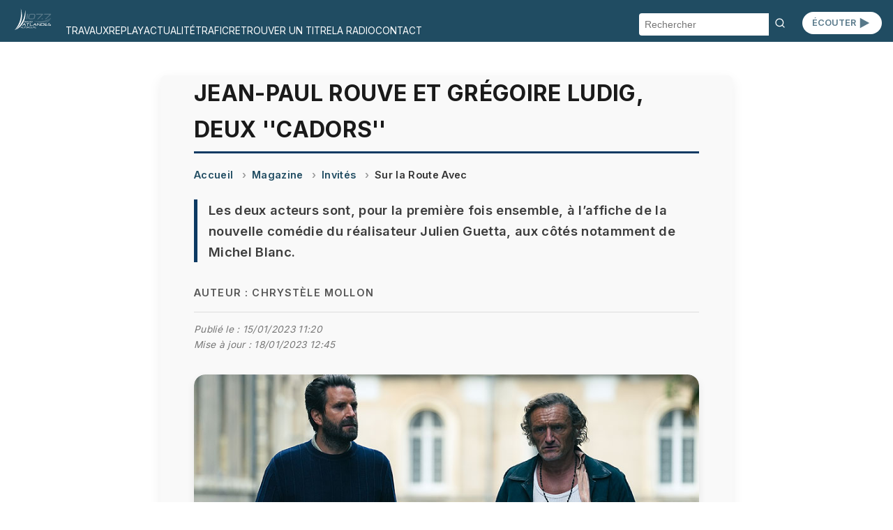

--- FILE ---
content_type: text/html; charset=UTF-8
request_url: https://www.radioatlandesautoroute.com/article/jean-paul-rouve-et-gregoire-ludig-deux-cadors--7938
body_size: 30038
content:

<!DOCTYPE html>
<html lang="fr">

<head>


    <script type="text/javascript">
        window.gdprAppliesGlobally = true;
        (function() {
            function a(e) {
                if (!window.frames[e]) {
                    if (document.body && document.body.firstChild) {
                        var t = document.body;
                        var n = document.createElement("iframe");
                        n.style.display = "none";
                        n.name = e;
                        n.title = e;
                        t.insertBefore(n, t.firstChild)
                    } else {
                        setTimeout(function() {
                            a(e)
                        }, 5)
                    }
                }
            }

            function e(n, r, o, c, s) {
                function e(e, t, n, a) {
                    if (typeof n !== "function") {
                        return
                    }
                    if (!window[r]) {
                        window[r] = []
                    }
                    var i = false;
                    if (s) {
                        i = s(e, t, n)
                    }
                    if (!i) {
                        window[r].push({
                            command: e,
                            parameter: t,
                            callback: n,
                            version: a
                        })
                    }
                }
                e.stub = true;

                function t(a) {
                    if (!window[n] || window[n].stub !== true) {
                        return
                    }
                    if (!a.data) {
                        return
                    }
                    var i = typeof a.data === "string";
                    var e;
                    try {
                        e = i ? JSON.parse(a.data) : a.data
                    } catch (t) {
                        return
                    }
                    if (e[o]) {
                        var r = e[o];
                        window[n](r.command, r.parameter, function(e, t) {
                            var n = {};
                            n[c] = {
                                returnValue: e,
                                success: t,
                                callId: r.callId
                            };
                            a.source.postMessage(i ? JSON.stringify(n) : n, "*")
                        }, r.version)
                    }
                }
                if (typeof window[n] !== "function") {
                    window[n] = e;
                    if (window.addEventListener) {
                        window.addEventListener("message", t, false)
                    } else {
                        window.attachEvent("onmessage", t)
                    }
                }
            }
            e("__tcfapi", "__tcfapiBuffer", "__tcfapiCall", "__tcfapiReturn");
            a("__tcfapiLocator");
            (function(e) {
                var t = document.createElement("script");
                t.id = "spcloader";
                t.type = "text/javascript";
                t.async = true;
                t.src = "https://sdk.privacy-center.org/" + e + "/loader.js?target=" + document.location.hostname;
                t.charset = "utf-8";
                var n = document.getElementsByTagName("script")[0];
                n.parentNode.insertBefore(t, n)
            })("f48738b0-e7e0-45c0-8066-e4074fcfc15e")
        })();
    </script>
    <script>
    (function(w, d, s, l, i) {
        w[l] = w[l] || [];
        w[l].push({
            'gtm.start': new Date().getTime(),
            event: 'gtm.js'
        });
        var f = d.getElementsByTagName(s)[0],
            j = d.createElement(s),
            dl = l != 'dataLayer' ? '&l=' + l : '';
        j.async = true;
        j.src = 'https://www.googletagmanager.com/gtm.js?id=' + i + dl;
        f.parentNode.insertBefore(j, f);
    })(window, document, 'script', 'dataLayer', 'GTM-M6HTDXC');
</script>
    <!-- Scripts communs -->
    <script src="/assets/new_js/main.js?v=1769099500"></script>
    <meta charset="UTF-8" />
    <meta name="viewport" content="width=device-width, initial-scale=1" />
    <title>Jean-Paul Rouve et Grégoire Ludig, deux &#039;&#039;Cadors&#039;&#039;</title>
    <meta name="description" content="Les deux acteurs sont, pour la première fois ensemble, à l’affiche du nouveau film du réalisateur Julien Guetta." />
    <meta name="keywords" content="jean-paul, rouve, grégoire, ludig, deux, cadors, acteurs, première, ensemble, affiche" />
    <link rel="canonical" href="https://radio.vinci-autoroutes.com/article/jean-paul-rouve-et-gregoire-ludig-deux-cadors--7938" />
        
    <meta itemprop="datePublished" content="2023-01-12T19:28:55+01:00">
            <meta itemprop="dateModified" content="2023-01-18T12:45:53+01:00">
    
    <!-- Open Graph -->
    <meta property="og:type" content="article" />
    <meta property="og:title" content="Jean-Paul Rouve et Grégoire Ludig, deux &#039;&#039;Cadors&#039;&#039;" />
    <meta property="og:description" content="Les deux acteurs sont, pour la première fois ensemble, à l’affiche du nouveau film du réalisateur Julien Guetta." />
    <meta property="og:url" content="https://radio.vinci-autoroutes.com/article/jean-paul-rouve-et-gregoire-ludig-deux-cadors--7938" />
    <meta property="og:site_name" content="Radio Atlandes Autoroute (107.7 FM)" />
            <meta property="og:image" content="https://www.radio-atlandes-autoroute.com/medias/image/ad3cd4c9bfa90cf3a0a8c6629a55a3b4.jpg" />
    
    <!-- Twitter Card -->
    <meta name="twitter:card" content="summary_large_image" />
    <meta name="twitter:title" content="Jean-Paul Rouve et Grégoire Ludig, deux &#039;&#039;Cadors&#039;&#039;" />
    <meta name="twitter:description" content="Les deux acteurs sont, pour la première fois ensemble, à l’affiche du nouveau film du réalisateur Julien Guetta." />
            <meta name="twitter:image" content="https://www.radio-atlandes-autoroute.com/medias/image/ad3cd4c9bfa90cf3a0a8c6629a55a3b4.jpg" />
        <meta name="twitter:site" content="@Radio1077" />

    <!-- JSON-LD Schema Article -->
    <script type="application/ld+json">
        {
            "@context": "https://schema.org",
            "@type": "NewsArticle",
            "mainEntityOfPage": {
            "@type": "NewsArticle",
            "@id": "https://radio.vinci-autoroutes.com/article/jean-paul-rouve-et-gregoire-ludig-deux-cadors--7938"
            },
            "headline": "Jean-Paul Rouve et Grégoire Ludig, deux &#039;&#039;Cadors&#039;&#039;",
            "description": "Les deux acteurs sont, pour la première fois ensemble, à l’affiche du nouveau film du réalisateur Julien Guetta.",
             "datePublished": "2023-01-12T19:28:55+01:00",
                                        "dateModified": "2023-01-18T12:45:53+01:00",
                         "image": "https://www.radio-atlandes-autoroute.com/medias/image/ad3cd4c9bfa90cf3a0a8c6629a55a3b4.jpg",
             "author": {
                "@type": "Person",
                "name": "Chrystèle Mollon"
            },
            "keywords": "jean-paul, rouve, grégoire, ludig, deux, cadors, acteurs, première, ensemble, affiche",
            "publisher": {
                "@type": "Organization",
                "name": "Radio Atlandes Autoroute (107.7 FM)",
                "logo": {
                    "@type": "ImageObject",
                    "url": "https://www.radio-atlandes-autoroute.com/assets/images/accueil/logo-atlandes.svg"
                }
            }
        }
    </script>
    <!-- Styles communs -->
    <link rel="stylesheet" href="/assets/new_css/main.css?v=1769099500" />
    <link rel="stylesheet" href="/assets/new_css/foot.css?v=1769099500" />
    
    <link rel="stylesheet" href="/assets/new_css/article.css?v=1769099500" />
    <link rel="stylesheet" href="/assets/new_css/category_path.css?v=1769099500" />
        <link rel="stylesheet" href="/assets/new_css/custom_b.css?v=1769099500" />

    <!-- Favicon -->
    <link rel="icon" href="/favicon.ico" />
    <link rel="apple-touch-icon" href="/apple-touch-icon.png" />
</head>

<body>
        <header class="header">
    <!-- 1. Le burger qui contrôle les 3 blocs -->
    <button
        class="burger"
        aria-label="Menu"
        aria-expanded="false"
        aria-controls="menu search social">☰</button>

    <!-- 2. Logo -->
    <a href="/" class="logo">
        <img
            src="/assets/images/accueil/logo-atlandes.svg"
            alt="Logo Radio Atlandes Autoroute" />
    </a>

    <!-- 3. Bouton ÉCOUTER -->
    <a href="/page/ecouter" class="btn-ecouter">ÉCOUTER
        <svg xmlns="http://www.w3.org/2000/svg" viewBox="0 0 24 24" width="36" height="36" fill="currentColor" aria-hidden="true">
            <polygon points="6,4 20,12 6,20"></polygon>
        </svg></a>

    <!-- 4. Bloc Menu -->
    <nav
        id="menu"
        class="menu"
        role="navigation"
        aria-label="Navigation Principale"
        aria-hidden="true">
        <ul>
                                                <li>
                        <a href="/rubrique/travaux">
                            TRAVAUX                        </a>
                    </li>
                                                                <li>
                        <a href="/rubrique/replay">
                            REPLAY                        </a>
                    </li>
                                                                <li>
                        <a href="/rubrique/actualite-mobilite">
                            ACTUALITÉ                        </a>
                    </li>
                                                                <li>
                        <a href="http://www.autoroutes.fr/fr/trafic-en-temps-reel.htm">
                            TRAFIC                        </a>
                    </li>
                                                                <li>
                        <a href="/page/retrouver-un-titre">
                            RETROUVER UN TITRE                        </a>
                    </li>
                                                                <li>
                        <a href="/page/la-radio">
                            LA RADIO                        </a>
                    </li>
                                                                <li>
                        <a href="/contact">
                            CONTACT                        </a>
                    </li>
                                    </ul>
    </nav>

    <!-- 5. Bloc Search -->
    <form
        id="search"
        class="search-form"
        action="/"
        method="get"
        aria-hidden="true">
        <input
            type="text"
            name="chercher"
            placeholder="Rechercher"
            required />
        <button type="submit"><svg width="16" height="16" viewBox="0 0 24 24" fill="none" stroke="currentColor"
                stroke-width="2" stroke-linecap="round" stroke-linejoin="round"
                xmlns="http://www.w3.org/2000/svg">
                <circle cx="11" cy="11" r="8" />
                <line x1="21" y1="21" x2="16.65" y2="16.65" />
            </svg>
        </button>
    </form>
</header>
<main id="main-content">
    
<article class="article-detail " itemscope itemtype="https://schema.org/Article">

    <meta itemprop="mainEntityOfPage" content="https://www.radio-atlandes-autoroute.com/article/jean-paul-rouve-et-gregoire-ludig-deux-cadors--7938" />
            <meta itemprop="datePublished" content="2023-01-12T19:28:55+01:00" />
                <meta itemprop="dateModified" content="2023-01-18T12:45:53+01:00" />
    
    <h1 itemprop="headline">Jean-Paul Rouve et Grégoire Ludig, deux &#039;&#039;Cadors&#039;&#039;</h1>

            <nav aria-label="breadcrumb">
            <ol class="breadcrumb" itemscope itemtype="https://schema.org/BreadcrumbList">
                <li itemprop="itemListElement" itemscope itemtype="https://schema.org/ListItem">
                    <a itemprop="item" href="/">
                        <span itemprop="name">Accueil</span>
                    </a>
                    <meta itemprop="position" content="1" />
                </li>
                                    <li itemprop="itemListElement" itemscope itemtype="https://schema.org/ListItem">
                        <a itemprop="item" href="/rubrique/replay">
                            <span itemprop="name">Magazine</span>
                        </a>
                        <meta itemprop="position" content="2" />
                    </li>
                                    <li itemprop="itemListElement" itemscope itemtype="https://schema.org/ListItem">
                        <a itemprop="item" href="/rubrique/invites">
                            <span itemprop="name">Invités</span>
                        </a>
                        <meta itemprop="position" content="3" />
                    </li>
                                    <li itemprop="itemListElement" itemscope itemtype="https://schema.org/ListItem">
                        <a itemprop="item" href="/rubrique/sur-la-route-avec">
                            <span itemprop="name">Sur la Route Avec</span>
                        </a>
                        <meta itemprop="position" content="4" />
                    </li>
                            </ol>
        </nav>
    
            <p class="article-chapeau" itemprop="description">Les deux acteurs sont, pour la première fois ensemble, à l’affiche de la nouvelle comédie du réalisateur Julien Guetta, aux côtés notamment de Michel Blanc.</p>
    
            <p class="article-author">Auteur : <span itemprop="author">Chrystèle Mollon</span></p>
    
    <p class="article-modification">
        Publié le :
        <time datetime="2023-01-15T11:20:00+01:00">
            15/01/2023 11:20        </time>
            </br>Mise à jour :  <time datetime="2023-01-18T12:45:53+01:00">18/01/2023 12:45</time>
        </p>
            <figure itemprop="image" itemscope itemtype="https://schema.org/ImageObject">
            <div class="image-wrapper">

                <img src="/medias/image/ad3cd4c9bfa90cf3a0a8c6629a55a3b4.jpg" alt="Jean-Paul Rouve et Grégoire Ludig, deux &#039;&#039;Cadors&#039;&#039;">
                                    <div class="audio-overlay" data-src="/medias/audio/ad3cd4c9bfa90cf3a0a8c6629a55a3b4.mp3">
                        <button class="play-toggle paused" aria-label="Lire / Pause">
                            <span class="bar bar-left"></span>
                            <span class="bar bar-right"></span>
                        </button>
                                                    <span class="audio-duration">10:29</span>
                                            </div>
                            </div>
            <figcaption class="figcaption-container">
                <div class="figcaption-text">
                    
                                            <small class="image-copyright">
                            © François Dourlen - Nolita Cinema                        </small>
                                    </div>

                
            </figcaption>

            <meta itemprop="url" content="/medias/image/ad3cd4c9bfa90cf3a0a8c6629a55a3b4.jpg" />
                            <meta itemprop="copyrightHolder" content="© François Dourlen - Nolita Cinema" />
            

        </figure>
    


    <div class="article-description" itemprop="articleBody">
        &laquo;&#8239;<i>Les Cadors</i>&#8239;&raquo;, c’est la nouvelle comédie de Julien Guetta qui réunit sur le grand écran Jean-Paul Rouve et Grégoire Ludig qui n’avaient encore jamais travaillé ensemble. Pour cette première, les deux acteurs interprètent &laquo;&#8239;<i>deux frangins qui ne peuvent pas se blairer, mais qui s’aiment profondément</i>&#8239;&raquo; et qui se retrouvent à l’occasion de la mort de leur père. La moitié du Palmashow incarne Antoine, le frère qui a réussi. Quant à l’ancien Robin des Bois, il joue Christian, l’autre frère qui selon lui est &laquo;&#8239;<i>fait du même bois que le personnage de Jeff Tuche</i>&#8239;&raquo;, dont le cinquième volet est d’ailleurs en cours d’écriture.<br>
<br>
Lors de leurs retrouvailles au début du film, au cimetière, Jean-Paul fait son arrivée à bord d’une vieille camionnette de glacier. Une entrée en matière qui leur remémore des souvenirs de route et de départs en vacances, en famille. Jean-Paul Rouve, qui circule &laquo;&#8239;<i>à deux-roues à Paris et à vélo</i>&#8239;&raquo;, confie cependant qu’il aime bien &laquo;&#8239;<i>conduire la nuit et écouter la radio</i>&#8239;&raquo; parce qu’il trouve ça agréable et reposant. À l’inverse, il apprécie aussi la compétition&#8239;: &laquo;&#8239;<i>J’aime bien la Formule 1 […] et j’ai fait aussi, j’avais adoré, les 24h du Mans en Audi A1.</i>&#8239;&raquo;<br>
<br>
Parmi les autres actualités de nos deux invités, Grégoire Ludig nous fait part qu’un nouveau prime de sketchs du Palmashow, avec son complice David Marsais, arrive sur TF1 en ce début d’année 2023 et qu’ils ont tous les deux &laquo;&#8239;<i>envie de réécrire un film</i>&#8239;&raquo;.<br>
De son côté, Jean-Paul Rouve sera prochainement à l’affiche du film de Vanessa Filho, &laquo;&#8239;<i>Le Consentement</i>&#8239;&raquo;, d’après le livre de Vanessa Springora. Nous le retrouverons également cette année sur petit écran dans &laquo;&#8239;<i>Polar Park</i>&#8239;&raquo;, une série pour Arte, avec Guillaume Gouix.    </div>

            
            
            
                            <div class="custom-audio-player" data-src="/medias/audio/ad3cd4c9bfa90cf3a0a8c6629a55a3b4.mp3">
                    <div class="audio-controls">
                        <button class="play-toggle is-playing" aria-label="Lire / Pause">
                            <span class="bar bar-left"></span>
                            <span class="bar bar-right"></span>
                        </button>
                        <div class="progress-bar" tabindex="0" role="slider" aria-valuemin="0" aria-valuemax="100" aria-valuenow="0">
                            <div class="progress-filled"></div>
                        </div>
                        <span class="time">00:00 / 00:00</span>
                    </div>
                                    </div>

            
            
            
        
            
                                <div class="youtube-container video-wrapper">
        <center>
            <iframe id="iframe2" class="iframe_video" data-src="https://www.youtube.com/embed/2aTsFNsTCUw" onload="resizeIframe('iframe2');" scrolling="no" frameborder="0" allowfullscreen></iframe>
        </center>
        <div class="video-consent-overlay">
            <div class="video-consent-overlay-text">
                Le visionnage de cette vidéo peut entraîner le placement de cookies par le fournisseur de la plateforme vidéo vers laquelle vous serez redirigé(e).
                Étant donné votre refus du dépôt de cookies que vous avez exprimé, afin de respecter votre choix, nous avons bloqué la lecture de cette vidéo.
                Si vous souhaitez continuer et lire la vidéo, vous devez nous donner votre consentement en cliquant sur le bouton ci-dessous.
            </div>
            <div class="video-consent-overlay-accept-button" data-vendor="c:youtube">
                J'accepte - Lancer la vidéo
            </div>
        </div>
    </div>
            
            
            
        

    
            <section class="article-links">
            <h2>Pour approfondir le sujet</h2>
            <ul>
                                    <li><a href="https://jour2fete.com/film/les-cadors/" target="_blank" rel="noopener">Site officiel</a></li>
                                                                                            </ul>
        </section>
    

            <section class="article-rss">
            <h2>Flux RSS</h2>
            <ul>
                                    <li><a href="https://podcasts.apple.com/fr/podcast/sur-la-route-avec/id1502130463" target="_blank" rel="noopener">Apple Podcasts</a></li>
                                                    <li><a href="https://www.deezer.com/show/930722?utm_source=deezer&amp;utm_content=show-930722&amp;utm_term=532287385_1583996483" target="_blank" rel="noopener">Deezer</a></li>
                                                    <li><a href="https://open.spotify.com/show/1sGymdngfnUPMCZi0p1K99" target="_blank" rel="noopener">Spotify</a></li>
                            </ul>
        </section>
    
    <section class="article-share">
        <h2>Partager cet article</h2>
        <ul>
            <li><a href="https://www.facebook.com/sharer/sharer.php?u=https%3A%2F%2Fwww.radio-atlandes-autoroute.com%2Farticle%2Fjean-paul-rouve-et-gregoire-ludig-deux-cadors--7938" target="_blank" rel="noopener">Facebook</a></li>
            <li><a href="https://twitter.com/intent/tweet?url=https%3A%2F%2Fwww.radio-atlandes-autoroute.com%2Farticle%2Fjean-paul-rouve-et-gregoire-ludig-deux-cadors--7938" target="_blank" rel="noopener">X / Twitter</a></li>
            <li><a href="https://www.linkedin.com/shareArticle?mini=true&url=https%3A%2F%2Fwww.radio-atlandes-autoroute.com%2Farticle%2Fjean-paul-rouve-et-gregoire-ludig-deux-cadors--7938" target="_blank" rel="noopener">LinkedIn</a></li>
        </ul>
    </section>
</article>

<script type="application/ld+json">
    {
    "@context": "https://schema.org",
    "@type": "BreadcrumbList",
    "itemListElement": [
        {
            "@type": "ListItem",
            "position": 1,
            "name": "Accueil",
            "item": "http://https://www.radio-atlandes-autoroute.com/"
        },
        {
            "@type": "ListItem",
            "position": 2,
            "name": "Magazine",
            "item": "http://https://www.radio-atlandes-autoroute.com/?page=category&id=99"
        },
        {
            "@type": "ListItem",
            "position": 3,
            "name": "Invit\u00e9s",
            "item": "http://https://www.radio-atlandes-autoroute.com/?page=category&id=3"
        },
        {
            "@type": "ListItem",
            "position": 4,
            "name": "Sur la Route Avec",
            "item": "http://https://www.radio-atlandes-autoroute.com/?page=category&id=21"
        }
    ]
}</script>

    <section class="articles-relies">
        <h2 class="articles-relies-titre">À découvrir sur le même thème</h2>
        <div class="articles-relies-liste">
                            <article class="article-mini">
                    <a href="/article/-le-cid-pete-un-cable-de-caroline-vigneaux-une-passerelle-vers-le-theatre-classique-17261" class="article-mini-lien">
                                                    <div class="article-mini-image">
                                <img loading="lazy" src="/medias/mini/image/52be85af9ff8b2f64fbb61749ae14175.jpg" alt="&#039;&#039;Le Cid pète un câble&#039;&#039;, de Caroline Vigneaux, une passerelle vers le théâtre classique">
                                                                    <span class="article-mini-duree">8:31</span>
                                                            </div>
                                                <div class="article-mini-contenu">
                            <h3>&#039;&#039;Le Cid pète un câble&#039;&#039;, de Caroline Vigneaux, une passerelle vers le théâtre classique</h3>
                            <p>Dans son nouveau spectacle, l&#039;actrice et humoriste donne les clés du classique de Corneille.</p>
                        </div>
                    </a>
                </article>
                            <article class="article-mini">
                    <a href="/article/sarah-schwab-l-imitatrice-revelee-par-the-voice-en-tournee-avec-130-voix-17215" class="article-mini-lien">
                                                    <div class="article-mini-image">
                                <img loading="lazy" src="/medias/mini/image/1cc717c24e15c85e7d8b7893241c09de.jpg" alt="Sarah Schwab : l’imitatrice révélée par The Voice en tournée avec 130 voix">
                                                                    <span class="article-mini-duree">5:50</span>
                                                            </div>
                                                <div class="article-mini-contenu">
                            <h3>Sarah Schwab : l’imitatrice révélée par The Voice en tournée avec 130 voix</h3>
                            <p>La chanteuse sillonne la France avec son spectacle, en chantant sur la route.</p>
                        </div>
                    </a>
                </article>
                            <article class="article-mini">
                    <a href="/article/-furcy-ne-libre-abd-al-malik-signe-un-film-puissant-sur-le-devoir-de-memoire-17113" class="article-mini-lien">
                                                    <div class="article-mini-image">
                                <img loading="lazy" src="/medias/mini/image/5876a08a94aee086c9d0c13f50696f0c.jpg" alt="&#039;&#039;Furcy, né libre&#039;&#039; : Abd Al Malik signe un film puissant sur le devoir de mémoire">
                                                                    <span class="article-mini-duree">8:14</span>
                                                            </div>
                                                <div class="article-mini-contenu">
                            <h3>&#039;&#039;Furcy, né libre&#039;&#039; : Abd Al Malik signe un film puissant sur le devoir de mémoire</h3>
                            <p>Une histoire universelle qui nous plonge sur l&#039;île de la Réunion au XIXᵉ.</p>
                        </div>
                    </a>
                </article>
                            <article class="article-mini">
                    <a href="/article/francois-xavier-demaison-la-famille-c-est-universel--17050" class="article-mini-lien">
                                                    <div class="article-mini-image">
                                <img loading="lazy" src="/medias/mini/image/0dd2d807be6aeb097d7f41ae330f7d44.jpg" alt="François-Xavier Demaison : &quot;La famille, c’est universel&quot;">
                                                                    <span class="article-mini-duree">6:52</span>
                                                            </div>
                                                <div class="article-mini-contenu">
                            <h3>François-Xavier Demaison : &quot;La famille, c’est universel&quot;</h3>
                            <p>Succès sur scène et agenda chargé pour François-Xavier Demaison.</p>
                        </div>
                    </a>
                </article>
                            <article class="article-mini">
                    <a href="/article/melissa-da-costa-en-mode-fauve-17020" class="article-mini-lien">
                                                    <div class="article-mini-image">
                                <img loading="lazy" src="/medias/mini/image/970ad79bd70558b0e668f84005f596e5.jpg" alt="Mélissa Da Costa en mode fauve">
                                                                    <span class="article-mini-duree">9:52</span>
                                                            </div>
                                                <div class="article-mini-contenu">
                            <h3>Mélissa Da Costa en mode fauve</h3>
                            <p>L&#039;intrigue de son nouveau livre nous emmène dans un cirque dans les années 80.</p>
                        </div>
                    </a>
                </article>
                            <article class="article-mini">
                    <a href="/article/muriel-robin-son-role-dans-la-pire-mere-au-monde-avant-un-retour-tres-attendu-sur-scene-16948" class="article-mini-lien">
                                                    <div class="article-mini-image">
                                <img loading="lazy" src="/medias/mini/image/50d2b6907233619eafc75fff5b4764d1.jpg" alt="Muriel Robin : son rôle dans La pire Mère Au Monde avant un retour très attendu sur scène">
                                                                    <span class="article-mini-duree">11:16</span>
                                                            </div>
                                                <div class="article-mini-contenu">
                            <h3>Muriel Robin : son rôle dans La pire Mère Au Monde avant un retour très attendu sur scène</h3>
                            <p>L&#039;humoriste et actrice veut se sentir utile.</p>
                        </div>
                    </a>
                </article>
                    </div>
    </section>
</main>

<footer>
    <div class="social">
            </div>
    		<div id=pied>
			<div class=liste_verticale>
				<a class=mini_menu href=http://www.radioatlandesautoroute.com>&copy; Radio Atlandes Autoroute 2018</a></br>
				<a class=mini_menu href=http://www.adobestock.com target=_blank>Cr&eacute;dits photos &copy; adobestock.com</a></br>
				<a class=mini_menu href=/page/mentions-legales>Mentions l&eacute;gales</a>
			</div>
			<div class=liste_verticale>
				<a class=mini_menu href=/page/la-radio>Qui sommes-nous ?</a></br>
				<a class=mini_menu href=http://www.rfe.fr />Annonceurs</a></br>
				<a class=mini_menu href=/fcontact.php>Contact</a></br>
			</div>
			<div class=liste_verticale>
				<a class=mini_menu href=http://www.a63-atlandes.fr/fr/ target=_blank>Atlandes Autoroute A63</a></br>
				<a class=mini_menu href="javascript:Didomi.preferences.show()">Modifier vos consentements de Cookies</a>
			</div>

		</div>
		<div style=clear:both;height:10px;></div>

		</div>

		</body>

		</html></footer>

<script src="/assets/new_js/article.js?v=1769099500"></script>
</body>

</html>

--- FILE ---
content_type: text/css
request_url: https://www.radioatlandesautoroute.com/assets/new_css/custom_b.css?v=1769099500
body_size: -190
content:
.header {
    background: #577889;
    background: #204c62;
}
footer {
    background: #577889;
}
.breadcrumb li a {
    color: #204c62;
}

.breadcrumb li a:hover,
.breadcrumb li a:focus {
    color: #577889;
}
.btn-play {
    color: #204c62;
}
.btn-play:hover,
.btn-play:focus {
    color: #577889;
}
.progress-filled {
    background: #577889;
}
.btn-ecouter {
    color: #577889;
}


--- FILE ---
content_type: image/svg+xml
request_url: https://www.radioatlandesautoroute.com/assets/images/accueil/logo-atlandes.svg
body_size: 13386
content:
<?xml version="1.0" encoding="utf-8"?>
<!-- Generator: Adobe Illustrator 22.1.0, SVG Export Plug-In . SVG Version: 6.00 Build 0)  -->
<svg version="1.1" xmlns="http://www.w3.org/2000/svg" xmlns:xlink="http://www.w3.org/1999/xlink" x="0px" y="0px"
	 viewBox="0 0 396.9 255.1" style="enable-background:new 0 0 396.9 255.1;" xml:space="preserve">
<style type="text/css">
	.st0{fill:#204C62;}
	.st1{fill:#FFFFFF;}
	.st2{clip-path:url(#cote_2_1_);}
	.st3{opacity:0.5;}
	.st4{clip-path:url(#vague2_1_);}
	.st5{clip-path:url(#SVGID_6_);}
	.st6{clip-path:url(#SVGID_7_);}
	.st7{clip-path:url(#SVGID_8_);}
	.st8{clip-path:url(#SVGID_9_);}
</style>
<g id="Calque_3">
	<rect class="st0" width="396.9" height="255.1"/>
</g>
<g id="Calque_2">
	<g>
		<g id="Atlande_2_">
			<path class="st1" d="M121.9,165.7l4.9,9.9h-13.4L121.9,165.7z M121.1,161.4c-0.5,0.2-0.9,0.5-1.3,1L102,183.7
				c0,0-0.1,0.1-0.1,0.2c0,0.1,0,0.1,0,0.2c0,0.3,0,0.5,0.1,0.8c0.1,0.3,0.4,0.5,0.8,0.7c0.4,0.2,0.6,0.2,0.9,0.2
				c0.4,0,0.8-0.2,1.1-0.4c0.1-0.1,0.3-0.3,0.5-0.5l4.9-5.7h18.6l2.8,5.7c0.2,0.5,0.4,0.7,0.7,0.9c0.3,0.2,0.6,0.3,0.9,0.3
				c0.5,0,1-0.2,1.6-0.5c0.3-0.2,0.5-0.3,0.7-0.6c0.2-0.3,0.3-0.6,0.4-1c0-0.1,0-0.2,0.1-0.3c0-0.1,0-0.2,0-0.3L125,162.4
				c-0.1-0.6-0.5-1-1.2-1.2c-0.3-0.1-0.6-0.1-1.1-0.2C122.1,161.1,121.6,161.2,121.1,161.4"/>
			<path class="st1" d="M142.7,161.4c-1,0-1.6,0.5-1.8,1.5l-0.1,0.5c-0.2,1,0.2,1.5,1.3,1.5h9.7l-3.5,19c-0.2,1.1,0.2,1.6,1.3,1.6
				h1.3c1,0,1.7-0.5,1.9-1.6l3.5-19h9.7c1.1,0,1.7-0.5,1.9-1.5l0.1-0.5c0.2-1-0.3-1.5-1.3-1.5H142.7z"/>
			<path class="st1" d="M176,161.4c-1,0-1.6,0.5-1.8,1.5l-3,16.2c-0.2,0.9-0.1,1.6,0,2.3c0.2,0.7,0.5,1.3,0.9,1.7
				c0.8,0.9,2.3,1.6,4.4,2c0.7,0.2,1.5,0.2,2.2,0.2c0.8,0,1.8,0,3.2,0h13.8c1,0,1.6-0.5,1.8-1.6l0.1-0.5c0.2-1.1-0.2-1.6-1.2-1.6
				h-13.9c-2.7,0-4.6-0.2-5.6-0.5c-1.2-0.4-1.6-1.1-1.4-2.2l3-16.2c0.2-1-0.3-1.5-1.3-1.5H176z"/>
			<path class="st1" d="M219.6,165.7l4.9,9.9h-13.4L219.6,165.7z M218.9,161.4c-0.5,0.2-0.9,0.5-1.3,1l-17.9,21.3
				c0,0-0.1,0.1-0.1,0.2c0,0.1,0,0.1,0,0.2c-0.1,0.3,0,0.5,0.1,0.8c0.1,0.3,0.4,0.5,0.8,0.7c0.4,0.2,0.6,0.2,0.9,0.2
				c0.4,0,0.8-0.2,1.1-0.4c0.1-0.1,0.3-0.3,0.4-0.5l4.9-5.7h18.6l2.8,5.7c0.2,0.5,0.4,0.7,0.7,0.9c0.3,0.2,0.6,0.3,0.9,0.3
				c0.5,0,1-0.2,1.6-0.5c0.3-0.2,0.5-0.3,0.7-0.6c0.2-0.3,0.3-0.6,0.4-1c0-0.1,0-0.2,0.1-0.3c0-0.1,0-0.2,0-0.3l-10.9-20.8
				c-0.1-0.6-0.5-1-1.2-1.2c-0.2-0.1-0.6-0.1-1.1-0.2C219.9,161.1,219.3,161.2,218.9,161.4"/>
			<path class="st1" d="M242.8,161.3c-0.2,0-0.4,0.1-0.6,0.2c-0.4,0.2-0.7,0.4-0.9,0.7c-0.3,0.2-0.4,0.5-0.5,0.8l-0.2,0.9l-3.7,20.1
				c-0.2,1.1,0.2,1.6,1.2,1.6h1.3c1,0,1.6-0.5,1.8-1.6l3.1-16.9l17.3,17.4c0.3,0.3,0.5,0.5,0.5,0.6c0.5,0.3,0.9,0.5,1.2,0.5
				c1,0,1.7-0.2,2.1-0.4c0.7-0.4,1.1-1.2,1.3-2.3l3.7-20c0.1-1-0.3-1.5-1.3-1.5h-1.3c-1,0-1.6,0.5-1.8,1.5l-3.1,16.8l-17.1-17.3
				c-0.4-0.3-0.6-0.5-0.8-0.6c-0.7-0.5-1.3-0.7-1.9-0.7C243.2,161.2,243,161.2,242.8,161.3"/>
			<path class="st1" d="M279.9,165h15.7c1.3,0,2.3,0.1,3,0.3c0.7,0.2,1.2,0.5,1.5,0.8c0.5,0.4,0.6,0.9,0.5,1.4l-2.1,11.4
				c0,0.3-0.1,0.4-0.2,0.6c-0.4,0.8-1.1,1.4-2.3,1.8c-1.1,0.4-2.3,0.5-3.7,0.5h-15.6L279.9,165z M277.7,161.4c-1,0-1.6,0.5-1.8,1.5
				l-3.9,21c-0.2,1.1,0.2,1.6,1.2,1.6h18.6c2.3,0,4.3-0.4,6.1-1.1c1.9-0.7,3.2-1.7,3.9-2.8l-0.1,0.1c0.6-0.7,0.9-1.6,1.1-2.7
				l2.1-11.4c0.3-1.4,0.1-2.4-0.4-3.3c-0.4-0.8-1.1-1.3-2.1-1.8c-0.7-0.4-1.7-0.6-2.9-0.8c-0.8-0.2-1.8-0.2-3.1-0.2H277.7z"/>
			<path class="st1" d="M321.6,161.4c-0.8,0-1.4,0-1.9,0.1c-1.8,0.2-3.3,0.5-4.6,1c-1.3,0.5-2.3,1.2-3.1,1.9c-0.9,0.9-1.5,2-1.7,3.2
				l-2.2,11.9c-0.3,1.7,0.2,3.1,1.5,4.1c0.6,0.5,1.4,0.9,2.3,1.2c0.9,0.3,2,0.5,3.1,0.6c0.6,0.1,1.2,0.1,1.8,0.1h15.7
				c1.1,0,1.7-0.5,1.9-1.6l0.1-0.5c0.2-1.1-0.3-1.6-1.3-1.6h-15.5c-1.7,0-3-0.2-4-0.7c-1-0.5-1.4-1.1-1.2-1.9l0.7-4h21.1
				c1,0,1.7-0.5,1.9-1.5l0.1-0.5c0.2-1.1-0.2-1.6-1.2-1.6h-21.2l0.8-4.2c0.1-0.8,0.6-1.4,1.6-1.8c0.9-0.5,2.1-0.7,3.4-0.7l1.2-0.1
				h4.4c1,0,1.6-0.5,1.8-1.5l0.1-0.5c0.2-1-0.2-1.5-1.3-1.5H321.6z"/>
			<path class="st1" d="M353.5,161.4c-4,0-6.9,0.6-8.8,1.7c-1.6,1-2.6,2.5-3,4.5l-0.3,1.8c-0.3,1.9,0.3,3.3,1.8,4.2
				c1.7,1,4.4,1.5,8.1,1.5h5.8c2,0,3.5,0.2,4.5,0.6c0.9,0.3,1.3,1,1.2,1.8l-0.4,2.1c-0.1,0.7-0.6,1.2-1.5,1.6
				c-1.1,0.5-2.8,0.7-5.1,0.7h-15.2c-1,0-1.6,0.5-1.8,1.6l-0.1,0.5c-0.2,1.1,0.2,1.6,1.2,1.6h15.2c3,0,5.3-0.3,7-0.8
				c1.5-0.5,2.6-1.2,3.4-2.1c0.6-0.8,1-1.8,1.2-3.1l0.4-2.2c0.3-1.8-0.3-3.3-1.9-4.4c-1.7-1.1-4.1-1.6-7.4-1.6H352
				c-2.3,0-4-0.1-5-0.5c-1-0.3-1.4-0.9-1.2-1.7l0.3-1.7c0.2-0.9,0.9-1.6,2.1-2c1.1-0.4,2.6-0.5,4.5-0.5h2.3c1,0,1.7-0.5,1.9-1.5
				l0.1-0.5c0.2-1-0.3-1.5-1.3-1.5H353.5z"/>
		</g>
		<g id="cote_2_">
			<defs>
				<path id="cote_2_2_" d="M28.7,226.7L28.7,226.7c108.5-74.9,60-198.2,60-198.2C107.5,155.5,28.7,226.7,28.7,226.7"/>
			</defs>
			<defs>
				<path id="cote1_2_" d="M33.6,225.3L33.6,225.3c120.6-53.3,96-183.5,96-183.5C124.3,170.1,33.7,225.3,33.6,225.3"/>
			</defs>
			<use xlink:href="#cote_2_2_"  style="overflow:visible;fill:#FFFFFF;"/>
			<use xlink:href="#cote1_2_"  style="overflow:visible;fill:#FFFFFF;"/>
			<clipPath id="cote_2_1_">
				<use xlink:href="#cote_2_2_"  style="overflow:visible;"/>
			</clipPath>
			<clipPath id="cote1_1_" class="st2">
				<use xlink:href="#cote1_2_"  style="overflow:visible;"/>
			</clipPath>
		</g>
		<g id="vagues_2_" class="st3">
			<defs>
				<path id="vague2_2_" class="st3" d="M206.1,137.2c22.5,12.6,43.8,17.4,63,17.4h0.4c58.4-0.1,98.3-43.7,98.5-43.9
					C284.3,168.4,206.1,137.2,206.1,137.2"/>
			</defs>
			<defs>
				<path id="vague1_2_" class="st3" d="M300.6,154.2c50.5,5.6,67.5-42.7,67.5-42.7C339.1,152,300.6,154.2,300.6,154.2"/>
			</defs>
			<use xlink:href="#vague2_2_"  style="overflow:visible;fill:#FFFFFF;"/>
			<use xlink:href="#vague1_2_"  style="overflow:visible;fill:#FFFFFF;"/>
			<clipPath id="vague2_1_">
				<use xlink:href="#vague2_2_"  style="overflow:visible;"/>
			</clipPath>
			<clipPath id="vague1_1_" class="st4">
				<use xlink:href="#vague1_2_"  style="overflow:visible;"/>
			</clipPath>
		</g>
		<g id="_x31_07.7_2_" class="st3">
			<defs>
				<path id="SVGID_1_" class="st3" d="M146.8,78l-7.8,44.2c-0.4,2.2,0.5,3.3,2.7,3.3c2.1,0,3.5-0.1,4-0.3c1.4-0.4,2.2-1.4,2.5-3
					l7.8-44.2c0.3-1.6-0.2-2.6-1.4-3c-0.5-0.2-1.8-0.3-4-0.3C148.5,74.8,147.2,75.9,146.8,78"/>
			</defs>
			<defs>
				<path id="SVGID_2_" class="st3" d="M166.4,111.7l4-22.9c0.5-2.8,2.6-4.7,6.3-5.7c1.9-0.5,4.9-0.8,8.9-0.8h14.7
					c9.4,0,13.7,2.1,12.9,6.4l-4,22.9c-0.5,2.8-2.6,4.7-6.3,5.6c-1.5,0.4-4.4,0.7-8.8,0.7h-14.7C170,117.9,165.6,115.8,166.4,111.7
					 M187.1,74.8c-15.6,0-24.3,4.6-25.9,13.8c-0.4,2.1-0.9,5.1-1.7,9.1c-0.8,4.1-1.4,7.1-1.7,9.1c-0.5,3-0.9,5.1-1,6.4
					c-0.9,8.2,6.2,12.3,21.4,12.3h14.4c15.6,0,24.3-4.5,25.9-13.6l4.1-23.4c1.6-9.1-5.4-13.7-21-13.7H187.1z"/>
			</defs>
			<defs>
				<path id="SVGID_3_" class="st3" d="M233.6,74.8c-2.2,0-3.5,1.4-4,4.3c-0.4,2.2,0.5,3.3,2.7,3.3h48.8l-38.7,37.8
					c-0.7,0.7-1.1,1.5-1.3,2.3c-0.4,2.1,0.6,3.1,2.8,3.1c2.7,0,4.5-0.4,5.3-1.2l42.6-41.8c1.4-1.4,2.2-2.7,2.4-3.9
					c0.4-2.5-1.3-3.8-5.1-3.8H233.6z"/>
			</defs>
			<defs>
				<path id="SVGID_4_" class="st3" d="M282.7,117.6c-1.4,0.8-2.2,1.9-2.4,3.4c-0.3,1.5,0.1,2.6,1.2,3.5c0.9,0.7,2.2,1.1,3.7,1.1
					c1.5,0,2.9-0.4,4.1-1.1c1.4-0.9,2.2-2,2.5-3.4c0.3-1.4-0.2-2.5-1.3-3.4c-1-0.7-2.3-1.1-3.7-1.1
					C285.3,116.5,283.9,116.9,282.7,117.6"/>
			</defs>
			<defs>
				<path id="SVGID_5_" class="st3" d="M307,74.8c-2.2,0-3.5,1.4-4,4.3c-0.4,2.2,0.5,3.3,2.7,3.3h48.8l-38.7,37.8
					c-0.7,0.7-1.1,1.5-1.3,2.3c-0.4,2.1,0.6,3.1,2.8,3.1c2.7,0,4.5-0.4,5.3-1.2l42.6-41.8c1.4-1.4,2.2-2.7,2.4-3.9
					c0.4-2.5-1.3-3.8-5.1-3.8H307z"/>
			</defs>
			<use xlink:href="#SVGID_1_"  style="overflow:visible;fill:#FFFFFF;"/>
			<use xlink:href="#SVGID_2_"  style="overflow:visible;fill:#FFFFFF;"/>
			<use xlink:href="#SVGID_3_"  style="overflow:visible;fill:#FFFFFF;"/>
			<use xlink:href="#SVGID_4_"  style="overflow:visible;fill:#FFFFFF;"/>
			<use xlink:href="#SVGID_5_"  style="overflow:visible;fill:#FFFFFF;"/>
			<clipPath id="SVGID_6_">
				<use xlink:href="#SVGID_1_"  style="overflow:visible;"/>
			</clipPath>
			<clipPath id="SVGID_7_" class="st5">
				<use xlink:href="#SVGID_2_"  style="overflow:visible;"/>
			</clipPath>
			<clipPath id="SVGID_8_" class="st6">
				<use xlink:href="#SVGID_3_"  style="overflow:visible;"/>
			</clipPath>
			<clipPath id="SVGID_9_" class="st7">
				<use xlink:href="#SVGID_4_"  style="overflow:visible;"/>
			</clipPath>
			<clipPath id="SVGID_10_" class="st8">
				<use xlink:href="#SVGID_5_"  style="overflow:visible;"/>
			</clipPath>
		</g>
		<g id="Radio_Autoroute_2_">
			<path class="st1" d="M139.3,146.9c-0.2,1.1-0.9,2-2.2,2.5c-1,0.4-2.2,0.6-3.4,0.6h-3.8l7.1,3.3c0.4,0.2,0.5,0.4,0.5,0.8
				c-0.1,0.5-0.6,0.8-1.5,0.8c-0.4,0-0.6,0-0.8-0.1l-9.7-4.5l-0.7,3.7c-0.1,0.5-0.4,0.8-1,0.8c-0.6,0-0.9,0-1-0.1
				c-0.3-0.1-0.4-0.4-0.4-0.7l1.9-11c0.1-0.5,0.4-0.8,0.9-0.8h9.3c1.4,0,2.6,0.2,3.4,0.6c1.2,0.5,1.7,1.4,1.5,2.6L139.3,146.9z
				 M137,147l0.3-1.6c0.1-0.8-0.9-1.3-3-1.3h-7.8l-0.7,4h8.2C135.9,148.1,136.9,147.7,137,147"/>
			<path class="st1" d="M156.8,154c-0.1,0.3-0.2,0.6-0.5,0.8c-0.3,0.2-0.5,0.3-0.9,0.3c-0.4,0-0.8-0.2-1-0.6l-1.5-3h-9.7l-2.6,3
				c-0.3,0.3-0.5,0.5-0.8,0.5c-0.3,0-0.5-0.1-0.7-0.2c-0.2-0.2-0.3-0.4-0.3-0.6c0-0.1,0-0.1,0.1-0.2l9.2-11.1
				c0.4-0.5,0.9-0.7,1.7-0.7c0.5,0,0.9,0.2,1,0.5c0,0,0,0,0,0.1c0,0,0,0.1,0.1,0.1l5.8,10.9C156.9,153.7,156.9,153.8,156.8,154
				 M152,149.6l-2.6-5.1l-4.4,5.1H152z"/>
			<path class="st1" d="M174,151.4c-0.2,1.2-1,2.1-2.3,2.7c-1,0.5-2.2,0.7-3.5,0.7h-9.7c-0.5,0-0.8-0.3-0.7-0.8l1.9-11
				c0.1-0.5,0.4-0.8,0.9-0.8h9.8c3.4,0,4.9,1.1,4.6,3.2L174,151.4z M171.8,151.4l1.1-6c0.1-0.5-0.2-0.9-0.9-1.1
				c-0.5-0.2-1.1-0.2-1.7-0.2h-8.2l-1.6,8.8h8.2c0.7,0,1.3-0.1,1.9-0.3C171.2,152.4,171.7,152,171.8,151.4"/>
			<path class="st1" d="M177.5,154c-0.1,0.5-0.4,0.8-1,0.8c-0.2,0-0.4,0-0.6,0c-0.2,0-0.3,0-0.4,0c-0.3-0.1-0.4-0.4-0.4-0.8l1.9-11
				c0.1-0.4,0.3-0.7,0.6-0.8c0.1,0,0.2,0,0.4,0c0.2,0,0.4,0,0.6,0c0.5,0,0.8,0.3,0.7,0.8L177.5,154z"/>
			<path class="st1" d="M194.8,151.4c-0.4,2.3-2.5,3.4-6.4,3.4h-3.6c-1.6,0-2.8-0.2-3.6-0.6c-1.3-0.6-1.8-1.5-1.6-2.8l1-5.8
				c0.4-2.3,2.5-3.4,6.4-3.4h3.6c1.8,0,3.1,0.2,3.8,0.5c1.2,0.5,1.7,1.5,1.5,2.9L194.8,151.4z M192.5,151.4l1-5.7
				c0.2-1.1-0.9-1.6-3.2-1.6h-3.6c-2.3,0-3.6,0.5-3.8,1.6l-1,5.7c-0.2,1,0.9,1.5,3.3,1.5h3.7C191.1,152.9,192.3,152.4,192.5,151.4"
				/>
			<path class="st1" d="M102.9,204.9c-0.1,0.3-0.2,0.6-0.5,0.8c-0.3,0.2-0.5,0.3-0.9,0.3c-0.4,0-0.8-0.2-1-0.6l-1.5-3h-9.7l-2.6,3
				c-0.3,0.3-0.5,0.5-0.8,0.5c-0.3,0-0.5-0.1-0.7-0.2c-0.2-0.2-0.3-0.4-0.3-0.6c0-0.1,0-0.1,0.1-0.2l9.2-11.1
				c0.4-0.5,0.9-0.7,1.7-0.7c0.5,0,0.9,0.2,1,0.5c0,0,0,0,0,0.1c0,0,0,0.1,0.1,0.1l5.8,10.9C102.9,204.6,102.9,204.7,102.9,204.9
				 M98.1,200.5l-2.6-5.1l-4.4,5.1H98.1z"/>
			<path class="st1" d="M119.4,202.2c-0.4,2.4-2.9,3.6-7.5,3.6c-0.1,0-0.3,0-0.5,0c-0.2,0-0.5,0-0.7,0s-0.5,0-0.7,0
				c-0.2,0-0.4,0-0.5,0c-3.2,0-5.1-0.6-5.5-1.8c-0.2-0.4-0.2-1,0-1.7l1.5-8.3c0.1-0.5,0.4-0.8,0.9-0.8c0.5,0,0.8,0,1,0.1
				c0.3,0.1,0.4,0.4,0.4,0.7l-1.4,8.1c-0.1,0.8,0.3,1.3,1.2,1.6c0.3,0.1,0.6,0.1,1,0.2c0.4,0,0.9,0.1,1.4,0.1h3.2
				c1.2,0,2-0.1,2.5-0.2c1-0.3,1.6-0.8,1.7-1.6l1.4-8.1c0.1-0.4,0.3-0.6,0.6-0.7c0.1,0,0.5-0.1,1-0.1c0.5,0,0.8,0.3,0.7,0.8
				L119.4,202.2z"/>
			<path class="st1" d="M135.8,194.2c-0.1,0.5-0.4,0.8-1,0.8h-5.1l-1.7,9.9c-0.1,0.5-0.4,0.8-0.9,0.8c-0.5,0-0.9,0-1-0.1
				c-0.3-0.1-0.4-0.3-0.4-0.8l1.7-9.9h-5.1c-0.5,0-0.8-0.3-0.7-0.8c0.1-0.4,0.2-0.6,0.3-0.8c0.1-0.2,0.4-0.3,0.7-0.3h12.5
				C135.8,193.1,136,193.5,135.8,194.2"/>
			<path class="st1" d="M149.8,202.3c-0.4,2.3-2.5,3.4-6.4,3.4h-3.6c-1.6,0-2.8-0.2-3.6-0.6c-1.3-0.6-1.8-1.5-1.6-2.8l1-5.8
				c0.4-2.3,2.5-3.4,6.4-3.4h3.6c1.8,0,3.1,0.2,3.8,0.5c1.2,0.5,1.7,1.5,1.5,2.9L149.8,202.3z M147.6,202.3l1-5.7
				c0.2-1.1-0.9-1.6-3.2-1.6h-3.6c-2.3,0-3.6,0.5-3.8,1.6l-1,5.7c-0.2,1,0.9,1.5,3.3,1.5h3.7C146.1,203.8,147.4,203.3,147.6,202.3"
				/>
			<path class="st1" d="M167.7,197.8c-0.2,1.1-0.9,2-2.2,2.5c-1,0.4-2.2,0.6-3.4,0.6h-3.8l7.1,3.3c0.4,0.2,0.5,0.4,0.5,0.8
				c-0.1,0.5-0.6,0.8-1.5,0.8c-0.4,0-0.6,0-0.8-0.1l-9.7-4.5l-0.7,3.7c-0.1,0.5-0.4,0.8-1,0.8c-0.6,0-0.9,0-1-0.1
				c-0.3-0.1-0.4-0.4-0.4-0.7l1.9-11c0.1-0.5,0.4-0.8,0.9-0.8h9.3c1.4,0,2.6,0.2,3.4,0.6c1.2,0.5,1.7,1.4,1.5,2.6L167.7,197.8z
				 M165.4,197.8l0.3-1.6c0.1-0.8-0.9-1.3-3-1.3h-7.8l-0.7,4h8.2C164.2,199,165.2,198.6,165.4,197.8"/>
			<path class="st1" d="M183.1,202.3c-0.4,2.3-2.5,3.4-6.4,3.4H173c-1.6,0-2.8-0.2-3.6-0.6c-1.3-0.6-1.8-1.5-1.6-2.8l1-5.8
				c0.4-2.3,2.5-3.4,6.4-3.4h3.6c1.8,0,3.1,0.2,3.8,0.5c1.2,0.5,1.7,1.5,1.5,2.9L183.1,202.3z M180.8,202.3l1-5.7
				c0.2-1.1-0.9-1.6-3.2-1.6h-3.6c-2.3,0-3.6,0.5-3.8,1.6l-1,5.7c-0.2,1,0.9,1.5,3.3,1.5h3.7C179.3,203.8,180.6,203.3,180.8,202.3"
				/>
			<path class="st1" d="M200.3,202.2c-0.4,2.4-2.9,3.6-7.5,3.6c-0.1,0-0.3,0-0.5,0c-0.2,0-0.5,0-0.7,0s-0.5,0-0.7,0
				c-0.2,0-0.4,0-0.5,0c-3.2,0-5.1-0.6-5.5-1.8c-0.2-0.4-0.2-1,0-1.7l1.5-8.3c0.1-0.5,0.4-0.8,0.9-0.8c0.5,0,0.8,0,1,0.1
				c0.3,0.1,0.4,0.4,0.4,0.7L187,202c-0.1,0.8,0.3,1.3,1.2,1.6c0.3,0.1,0.6,0.1,1,0.2c0.4,0,0.9,0.1,1.4,0.1h3.2
				c1.2,0,2-0.1,2.5-0.2c1-0.3,1.6-0.8,1.7-1.6l1.4-8.1c0.1-0.4,0.3-0.6,0.6-0.7c0.1,0,0.5-0.1,1-0.1c0.5,0,0.8,0.3,0.7,0.8
				L200.3,202.2z"/>
			<path class="st1" d="M216.7,194.2c-0.1,0.5-0.4,0.8-1,0.8h-5.1l-1.7,9.9c-0.1,0.5-0.4,0.8-0.9,0.8c-0.5,0-0.9,0-1-0.1
				c-0.3-0.1-0.4-0.3-0.4-0.8l1.7-9.9h-5.1c-0.5,0-0.8-0.3-0.7-0.8c0.1-0.4,0.2-0.6,0.3-0.8c0.1-0.2,0.4-0.3,0.7-0.3h12.5
				C216.7,193.1,216.9,193.5,216.7,194.2"/>
			<path class="st1" d="M230.6,199.4c-0.1,0.7-0.5,1-1,1h-11.1l-0.4,2.1c-0.2,0.9,0.7,1.3,2.7,1.3h8.1c0.5,0,0.8,0.3,0.7,0.8
				c-0.1,0.7-0.5,1.1-1,1.1h-8.2c-1.2,0-2.3-0.2-3.2-0.6c-1.1-0.6-1.6-1.4-1.4-2.5l1.1-6.3c0.1-0.6,0.4-1.1,0.9-1.6
				c1.1-1,2.7-1.6,5-1.6h2.2c0.5,0,0.7,0.4,0.6,1.1c-0.1,0.5-0.4,0.8-0.9,0.8h-0.3h-0.2h-0.1c-0.1,0-0.1,0-0.1,0c-0.2,0-0.3,0-0.4,0
				c-0.1,0-0.2,0-0.3,0c-2.5,0-3.9,0.5-4,1.4l-0.4,2.2h11.1C230.5,198.5,230.7,198.8,230.6,199.4"/>
		</g>
	</g>
</g>
</svg>
